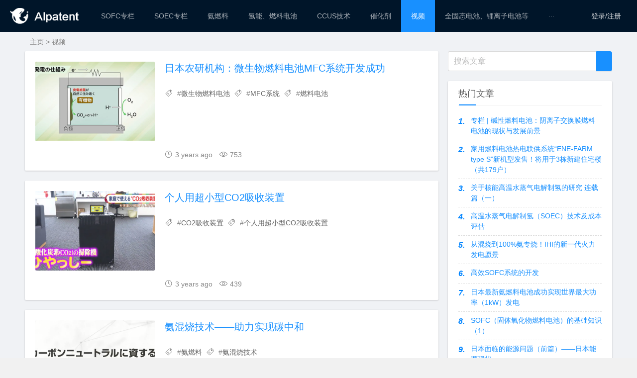

--- FILE ---
content_type: text/html; charset=utf-8
request_url: https://x.aipatent.com/list/d3470f50-21cb-11ec-97f6-51413f99eaf3?current=2
body_size: 44291
content:
<!doctype html><html lang="zh" data-server-rendered="true"><head><title>视频 - AIpatent研发情报汇编</title> <meta charset="utf-8"> <meta http-equiv="X-UA-Compatible" content="IE=edge"> <meta name="keywords" content="微生物燃料电池 · MFC系统 · 燃料电池 · CO2吸收装置 · 个人用超小型CO2吸收装置 · 氨燃料 · 氨混烧技术 · 零碳氢制造 · 氢能 · 制氢实证 · 氢能研究 · 水电解制氢 · 全固态电池 · 日产 · 加氢站 · 丰田新款MIRAI · FCV · 氢燃料汽车 · 氢供应网络 · 氢燃料飞机 · 氢利用工厂 · 二氧化碳零排放工厂 · 氢能发电 · 氢能利用"> <meta name="description" content="日本农研机构：微生物燃料电池MFC系统开发成功 · 个人用超小型CO2吸收装置 · 氨混烧技术——助力实现碳中和 · 日本中小企业独立开展零碳氢制造实证实验 · 日本横滨国立大学：新能源革命——水电解制氢技术研究 · 日产“全固态电池”开发现场探访 · 三菱化工机：打包型加氢站VR参观 · 丰田新款MIRAI：技术&amp;续航里程挑战 · 空客×川崎重工：对“氢供应网络”构建展开调查 · 松下启动世界首个氢利用“二氧化碳零排放”工厂"> <meta http-equiv="content-type" content="text/html;charset=utf-8"> <meta name="viewport" content="initial-scale=1, maximum-scale=1, user-scalable=no, minimal-ui"> <meta name="msapplication-TileImage" content="images/icons/icon-144x144.png"> <meta name="msapplication-TileColor" content="#2F3BA2"> <meta name="apple-mobile-web-app-capable" content="yes"> <meta name="apple-mobile-web-app-status-bar-style" content="black"> <meta name="apple-mobile-web-app-title" content="Weather PWA"> <link rel="apple-touch-icon" href="/logo.png"> <link rel="shortcut icon" href="/favicon.ico" type="image/x-icon"><link rel="stylesheet" href="/public/static/css/common.64c9dd3e.css"><link rel="stylesheet" href="/public/static/css/list/index.f050a174.css"></head> <body><div id="app" data-server-rendered="true"><div class="main"><section id="components-layout-demo-fixed" class="ant-layout"><header class="ant-layout-header"><header class="header"><div class="container"><a href="/" class="logo-area"><img src="/public/static/img/logo.8a76f81c.png" alt="AIptent-logo" class="img"></a> <div class="m-nav-btn"><i class="iconfont icon-category"></i></div> <!----> <div class="rightContent"><span class="ant-pro-global-header-index-action ant-dropdown-trigger"><!----> <!----></span></div></div></header></header> <main class="ant-layout-content"><div class="main-view"><div><div><nav class="breadcrumb container"><a href="/" title="主页">主页</a> &gt;
        <a href="/list/d3470f50-21cb-11ec-97f6-51413f99eaf3" title="视频">视频</a></nav> <div id="content" class="content container clearfix"><section id="mainbox" class="fl br mb"><div class="new-post"><div><article class="article-list br mb sb clearfix"><figure class="figure fl"><a href="/日本农研机构：微生物燃料电池MFC系统开发成功/a1c0acf0-4f8f-11ed-8b61-8dd9ff9c157e" target="_blank" title="日本农研机构：微生物燃料电池MFC系统开发成功" class="thumbnail"><img src="/public/FileRecv/2022/10/19/2.CTK9o8k7L.png" alt="日本农研机构：微生物燃料电池MFC系统开发成功" class="img-cover br"></a></figure> <div class="content"><h2 class="title m-multi-ellipsis"><a href="/日本农研机构：微生物燃料电池MFC系统开发成功/a1c0acf0-4f8f-11ed-8b61-8dd9ff9c157e" target="_blank" title="日本农研机构：微生物燃料电池MFC系统开发成功">日本农研机构：微生物燃料电池MFC系统开发成功</a></h2> <p class="intro hidden-sm"><span class="hidden-sm-md-lg tag ellipsis"><i class="iconfont icon-tag"></i> #<a href="/tag/d4189020-21cb-11ec-97f6-51413f99eaf3" target="_blank" title="微生物燃料电池">微生物燃料电池</a></span><span class="hidden-sm-md-lg tag ellipsis"><i class="iconfont icon-tag"></i> #<a href="/tag/a1bf9b80-4f8f-11ed-8b61-8dd9ff9c157e" target="_blank" title="MFC系统">MFC系统</a></span><span class="hidden-sm-md-lg tag ellipsis"><i class="iconfont icon-tag"></i> #<a href="/tag/d3c7d810-21cb-11ec-97f6-51413f99eaf3" target="_blank" title="燃料电池">燃料电池</a></span></p> <p class="data clearfix"><time datetime="2019-11-07" class="time fl"><i class="iconfont icon-time"></i>3 years ago</time> <span class="view fl"><i class="iconfont icon-view"></i>753</span></p></div></article><article class="article-list br mb sb clearfix"><figure class="figure fl"><a href="/个人用超小型CO2吸收装置/1f23c930-4f8f-11ed-9b4d-33f88105b2d4" target="_blank" title="个人用超小型CO2吸收装置" class="thumbnail"><img src="/public/FileRecv/2022/10/19/2.TzXp5IT-s.png" alt="个人用超小型CO2吸收装置" class="img-cover br"></a></figure> <div class="content"><h2 class="title m-multi-ellipsis"><a href="/个人用超小型CO2吸收装置/1f23c930-4f8f-11ed-9b4d-33f88105b2d4" target="_blank" title="个人用超小型CO2吸收装置">个人用超小型CO2吸收装置</a></h2> <p class="intro hidden-sm"><span class="hidden-sm-md-lg tag ellipsis"><i class="iconfont icon-tag"></i> #<a href="/tag/1f22b7c0-4f8f-11ed-9b4d-33f88105b2d4" target="_blank" title="CO2吸收装置">CO2吸收装置</a></span><span class="hidden-sm-md-lg tag ellipsis"><i class="iconfont icon-tag"></i> #<a href="/tag/1f237b10-4f8f-11ed-9b4d-33f88105b2d4" target="_blank" title="个人用超小型CO2吸收装置">个人用超小型CO2吸收装置</a></span></p> <p class="data clearfix"><time datetime="2019-11-07" class="time fl"><i class="iconfont icon-time"></i>3 years ago</time> <span class="view fl"><i class="iconfont icon-view"></i>439</span></p></div></article><article class="article-list br mb sb clearfix"><figure class="figure fl"><a href="/氨混烧技术——助力实现碳中和/2408aaf0-f5e0-11ec-9c80-0f7789b25ef3" target="_blank" title="氨混烧技术——助力实现碳中和" class="thumbnail"><img src="/public/FileRecv/2022/06/27/0.iw6JnbHMN.png" alt="氨混烧技术——助力实现碳中和" class="img-cover br"></a></figure> <div class="content"><h2 class="title m-multi-ellipsis"><a href="/氨混烧技术——助力实现碳中和/2408aaf0-f5e0-11ec-9c80-0f7789b25ef3" target="_blank" title="氨混烧技术——助力实现碳中和">氨混烧技术——助力实现碳中和</a></h2> <p class="intro hidden-sm"><span class="hidden-sm-md-lg tag ellipsis"><i class="iconfont icon-tag"></i> #<a href="/tag/d475cb50-21cb-11ec-97f6-51413f99eaf3" target="_blank" title="氨燃料">氨燃料</a></span><span class="hidden-sm-md-lg tag ellipsis"><i class="iconfont icon-tag"></i> #<a href="/tag/d5a52390-21cb-11ec-97f6-51413f99eaf3" target="_blank" title="氨混烧技术">氨混烧技术</a></span></p> <p class="data clearfix"><time datetime="2019-11-07" class="time fl"><i class="iconfont icon-time"></i>4 years ago</time> <span class="view fl"><i class="iconfont icon-view"></i>808</span></p></div></article><article class="article-list br mb sb clearfix"><figure class="figure fl"><a href="/日本中小企业独立开展零碳氢制造实证实验/d21e7c70-da68-11ec-a2bd-252e58321ddd" target="_blank" title="日本中小企业独立开展零碳氢制造实证实验" class="thumbnail"><img src="/public/FileRecv/2022/05/23/1.ZlVTLy4na.png" alt="日本中小企业独立开展零碳氢制造实证实验" class="img-cover br"></a></figure> <div class="content"><h2 class="title m-multi-ellipsis"><a href="/日本中小企业独立开展零碳氢制造实证实验/d21e7c70-da68-11ec-a2bd-252e58321ddd" target="_blank" title="日本中小企业独立开展零碳氢制造实证实验">日本中小企业独立开展零碳氢制造实证实验</a></h2> <p class="intro hidden-sm"><span class="hidden-sm-md-lg tag ellipsis"><i class="iconfont icon-tag"></i> #<a href="/tag/e65ea950-ba31-11ec-82e0-dd6acc75ce49" target="_blank" title="零碳氢制造">零碳氢制造</a></span><span class="hidden-sm-md-lg tag ellipsis"><i class="iconfont icon-tag"></i> #<a href="/tag/d3f550b1-21cb-11ec-97f6-51413f99eaf3" target="_blank" title="氢能">氢能</a></span><span class="hidden-sm-md-lg tag ellipsis"><i class="iconfont icon-tag"></i> #<a href="/tag/d21ccec0-da68-11ec-a2bd-252e58321ddd" target="_blank" title="制氢实证">制氢实证</a></span></p> <p class="data clearfix"><time datetime="2019-11-07" class="time fl"><i class="iconfont icon-time"></i>4 years ago</time> <span class="view fl"><i class="iconfont icon-view"></i>667</span></p></div></article><article class="article-list br mb sb clearfix"><figure class="figure fl"><a href="/日本横滨国立大学：新能源革命——水电解制氢技术研究/c1b19f60-d4e7-11ec-8022-df586d41bbbd" target="_blank" title="日本横滨国立大学：新能源革命——水电解制氢技术研究" class="thumbnail"><img src="/public/FileRecv/2022/05/16/1.76wozDKmD.png" alt="日本横滨国立大学：新能源革命——水电解制氢技术研究" class="img-cover br"></a></figure> <div class="content"><h2 class="title m-multi-ellipsis"><a href="/日本横滨国立大学：新能源革命——水电解制氢技术研究/c1b19f60-d4e7-11ec-8022-df586d41bbbd" target="_blank" title="日本横滨国立大学：新能源革命——水电解制氢技术研究">日本横滨国立大学：新能源革命——水电解制氢技术研究</a></h2> <p class="intro hidden-sm"><span class="hidden-sm-md-lg tag ellipsis"><i class="iconfont icon-tag"></i> #<a href="/tag/c1af0750-d4e7-11ec-8022-df586d41bbbd" target="_blank" title="氢能研究">氢能研究</a></span><span class="hidden-sm-md-lg tag ellipsis"><i class="iconfont icon-tag"></i> #<a href="/tag/d45c4fe3-21cb-11ec-97f6-51413f99eaf3" target="_blank" title="水电解制氢">水电解制氢</a></span></p> <p class="data clearfix"><time datetime="2019-11-07" class="time fl"><i class="iconfont icon-time"></i>4 years ago</time> <span class="view fl"><i class="iconfont icon-view"></i>676</span></p></div></article><article class="article-list br mb sb clearfix"><figure class="figure fl"><a href="/日产“全固态电池”开发现场探访/5d25cfb0-cf5d-11ec-a2bd-252e58321ddd" target="_blank" title="日产“全固态电池”开发现场探访" class="thumbnail"><img src="/public/FileRecv/2022/05/09/1.USDEXJhfv.png" alt="日产“全固态电池”开发现场探访" class="img-cover br"></a></figure> <div class="content"><h2 class="title m-multi-ellipsis"><a href="/日产“全固态电池”开发现场探访/5d25cfb0-cf5d-11ec-a2bd-252e58321ddd" target="_blank" title="日产“全固态电池”开发现场探访">日产“全固态电池”开发现场探访</a></h2> <p class="intro hidden-sm"><span class="hidden-sm-md-lg tag ellipsis"><i class="iconfont icon-tag"></i> #<a href="/tag/d3d74160-21cb-11ec-97f6-51413f99eaf3" target="_blank" title="全固态电池">全固态电池</a></span><span class="hidden-sm-md-lg tag ellipsis"><i class="iconfont icon-tag"></i> #<a href="/tag/d3ce8ed0-21cb-11ec-97f6-51413f99eaf3" target="_blank" title="日产">日产</a></span></p> <p class="data clearfix"><time datetime="2019-11-07" class="time fl"><i class="iconfont icon-time"></i>4 years ago</time> <span class="view fl"><i class="iconfont icon-view"></i>754</span></p></div></article><article class="article-list br mb sb clearfix"><figure class="figure fl"><a href="/三菱化工机：打包型加氢站VR参观/70334ac0-cc37-11ec-a6c5-0f9fa36febfa" target="_blank" title="三菱化工机：打包型加氢站VR参观" class="thumbnail"><img src="/public/FileRecv/2022/05/05/1.9zQSl_xWd.png" alt="三菱化工机：打包型加氢站VR参观" class="img-cover br"></a></figure> <div class="content"><h2 class="title m-multi-ellipsis"><a href="/三菱化工机：打包型加氢站VR参观/70334ac0-cc37-11ec-a6c5-0f9fa36febfa" target="_blank" title="三菱化工机：打包型加氢站VR参观">三菱化工机：打包型加氢站VR参观</a></h2> <p class="intro hidden-sm"><span class="hidden-sm-md-lg tag ellipsis"><i class="iconfont icon-tag"></i> #<a href="/tag/d3f550b1-21cb-11ec-97f6-51413f99eaf3" target="_blank" title="氢能">氢能</a></span><span class="hidden-sm-md-lg tag ellipsis"><i class="iconfont icon-tag"></i> #<a href="/tag/d431bd70-21cb-11ec-97f6-51413f99eaf3" target="_blank" title="加氢站">加氢站</a></span></p> <p class="data clearfix"><time datetime="2019-11-07" class="time fl"><i class="iconfont icon-time"></i>4 years ago</time> <span class="view fl"><i class="iconfont icon-view"></i>994</span></p></div></article><article class="article-list br mb sb clearfix"><figure class="figure fl"><a href="/丰田新款MIRAI：技术续航里程挑战/12591ba0-cc37-11ec-82e0-dd6acc75ce49" target="_blank" title="丰田新款MIRAI：技术&amp;续航里程挑战" class="thumbnail"><img src="/public/FileRecv/2022/05/05/2.BHuS_MT2n.png" alt="丰田新款MIRAI：技术&amp;续航里程挑战" class="img-cover br"></a></figure> <div class="content"><h2 class="title m-multi-ellipsis"><a href="/丰田新款MIRAI：技术续航里程挑战/12591ba0-cc37-11ec-82e0-dd6acc75ce49" target="_blank" title="丰田新款MIRAI：技术&amp;续航里程挑战">丰田新款MIRAI：技术&amp;续航里程挑战</a></h2> <p class="intro hidden-sm"><span class="hidden-sm-md-lg tag ellipsis"><i class="iconfont icon-tag"></i> #<a href="/tag/12576df0-cc37-11ec-82e0-dd6acc75ce49" target="_blank" title="丰田新款MIRAI">丰田新款MIRAI</a></span><span class="hidden-sm-md-lg tag ellipsis"><i class="iconfont icon-tag"></i> #<a href="/tag/d3d2d491-21cb-11ec-97f6-51413f99eaf3" target="_blank" title="FCV">FCV</a></span><span class="hidden-sm-md-lg tag ellipsis"><i class="iconfont icon-tag"></i> #<a href="/tag/d48ab2e3-21cb-11ec-97f6-51413f99eaf3" target="_blank" title="氢燃料汽车">氢燃料汽车</a></span></p> <p class="data clearfix"><time datetime="2019-11-07" class="time fl"><i class="iconfont icon-time"></i>4 years ago</time> <span class="view fl"><i class="iconfont icon-view"></i>1205</span></p></div></article><article class="article-list br mb sb clearfix"><figure class="figure fl"><a href="/空客×川崎重工：对“氢供应网络”构建展开调查/bd09a930-cc36-11ec-a2bd-252e58321ddd" target="_blank" title="空客×川崎重工：对“氢供应网络”构建展开调查" class="thumbnail"><img src="/public/FileRecv/2022/05/05/2.hzShk7gqT.png" alt="空客×川崎重工：对“氢供应网络”构建展开调查" class="img-cover br"></a></figure> <div class="content"><h2 class="title m-multi-ellipsis"><a href="/空客×川崎重工：对“氢供应网络”构建展开调查/bd09a930-cc36-11ec-a2bd-252e58321ddd" target="_blank" title="空客×川崎重工：对“氢供应网络”构建展开调查">空客×川崎重工：对“氢供应网络”构建展开调查</a></h2> <p class="intro hidden-sm"><span class="hidden-sm-md-lg tag ellipsis"><i class="iconfont icon-tag"></i> #<a href="/tag/bd07ad60-cc36-11ec-a2bd-252e58321ddd" target="_blank" title="氢供应网络">氢供应网络</a></span><span class="hidden-sm-md-lg tag ellipsis"><i class="iconfont icon-tag"></i> #<a href="/tag/bd090cf0-cc36-11ec-a2bd-252e58321ddd" target="_blank" title="氢燃料飞机">氢燃料飞机</a></span></p> <p class="data clearfix"><time datetime="2019-11-07" class="time fl"><i class="iconfont icon-time"></i>4 years ago</time> <span class="view fl"><i class="iconfont icon-view"></i>468</span></p></div></article><article class="article-list br mb sb clearfix"><figure class="figure fl"><a href="/松下启动世界首个氢利用“二氧化碳零排放”工厂/29e77260-cc1b-11ec-8022-df586d41bbbd" target="_blank" title="松下启动世界首个氢利用“二氧化碳零排放”工厂" class="thumbnail"><img src="/public/FileRecv/2022/05/05/2.dNyxPuLam.png" alt="松下启动世界首个氢利用“二氧化碳零排放”工厂" class="img-cover br"></a></figure> <div class="content"><h2 class="title m-multi-ellipsis"><a href="/松下启动世界首个氢利用“二氧化碳零排放”工厂/29e77260-cc1b-11ec-8022-df586d41bbbd" target="_blank" title="松下启动世界首个氢利用“二氧化碳零排放”工厂">松下启动世界首个氢利用“二氧化碳零排放”工厂</a></h2> <p class="intro hidden-sm"><span class="hidden-sm-md-lg tag ellipsis"><i class="iconfont icon-tag"></i> #<a href="/tag/29e37ac0-cc1b-11ec-8022-df586d41bbbd" target="_blank" title="氢利用工厂">氢利用工厂</a></span><span class="hidden-sm-md-lg tag ellipsis"><i class="iconfont icon-tag"></i> #<a href="/tag/29e4b340-cc1b-11ec-8022-df586d41bbbd" target="_blank" title="二氧化碳零排放工厂">二氧化碳零排放工厂</a></span><span class="hidden-sm-md-lg tag ellipsis"><i class="iconfont icon-tag"></i> #<a href="/tag/d4aa96f2-21cb-11ec-97f6-51413f99eaf3" target="_blank" title="氢能发电">氢能发电</a></span><span class="hidden-sm-md-lg tag ellipsis"><i class="iconfont icon-tag"></i> #<a href="/tag/d53d8825-21cb-11ec-97f6-51413f99eaf3" target="_blank" title="氢能利用">氢能利用</a></span></p> <p class="data clearfix"><time datetime="2019-11-07" class="time fl"><i class="iconfont icon-time"></i>4 years ago</time> <span class="view fl"><i class="iconfont icon-view"></i>673</span></p></div></article></div></div> <ul unselectable="unselectable" class="pagebar ant-pagination"><li title="上一页" tabIndex="0" class=" ant-pagination-prev"><a class="ant-pagination-item-link"><i aria-label="图标: left" class="anticon anticon-left"><svg viewBox="64 64 896 896" focusable="false" data-icon="left" width="1em" height="1em" fill="currentColor" aria-hidden="true"><path d="M724 218.3V141c0-6.7-7.7-10.4-12.9-6.3L260.3 486.8a31.86 31.86 0 0 0 0 50.3l450.8 352.1c5.3 4.1 12.9.4 12.9-6.3v-77.3c0-4.9-2.3-9.6-6.1-12.6l-360-281 360-281.1c3.8-3 6.1-7.7 6.1-12.6z"></path></svg></i></a></li><li title="1" tabIndex="0" class="ant-pagination-item ant-pagination-item-1"><a href="?current=1">1</a></li><li title="2" tabIndex="0" class="ant-pagination-item ant-pagination-item-2 ant-pagination-item-active"><a href="?current=2">2</a></li><li title="3" tabIndex="0" class="ant-pagination-item ant-pagination-item-3"><a href="?current=3">3</a></li><li title="4" tabIndex="0" class="ant-pagination-item ant-pagination-item-4"><a href="?current=4">4</a></li><li title="5" tabIndex="0" class="ant-pagination-item ant-pagination-item-5"><a href="?current=5">5</a></li><li title="6" tabIndex="0" class="ant-pagination-item ant-pagination-item-6"><a href="?current=6">6</a></li><li title="下一页" tabIndex="0" class=" ant-pagination-next"><a class="ant-pagination-item-link"><i aria-label="图标: right" class="anticon anticon-right"><svg viewBox="64 64 896 896" focusable="false" data-icon="right" width="1em" height="1em" fill="currentColor" aria-hidden="true"><path d="M765.7 486.8L314.9 134.7A7.97 7.97 0 0 0 302 141v77.3c0 4.9 2.3 9.6 6.1 12.6l360 281.1-360 281.1c-3.9 3-6.1 7.7-6.1 12.6V883c0 6.7 7.7 10.4 12.9 6.3l450.8-352.1a31.96 31.96 0 0 0 0-50.4z"></path></svg></i></a></li><li class="ant-pagination-options"><div class="ant-pagination-options-quick-jumper">跳至<input type="text" value="">页</div></li></ul></section> <aside id="sidebar" class="hidden-sm-md-lg fr"><div class="theiaStickySidebar"><span class="mb ant-input-search ant-input-search-enter-button ant-input-search-large ant-input-group-wrapper ant-input-group-wrapper-lg"><span class="ant-input-wrapper ant-input-group"><input placeholder="搜索文章" type="text" value="" class="ant-input ant-input-lg"><span class="ant-input-group-addon"><button type="button" class="ant-btn ant-btn-primary ant-btn-lg ant-input-search-button"><i aria-label="图标: search" class="anticon anticon-search"><!----></i></button></span></span></span> <section id="aside_hot" class="widget widget_aside_hot sb br mb"><p class="c-title mb"><span class="name">热门文章</span></p> <ul class="widget-content aside_hot"><li class="clearfix"><span class="list list-1">1.</span><a href="/专栏 | 碱性燃料电池：阴离子交换膜燃料电池的现状与发展前景/d4eef2f0-21cb-11ec-97f6-51413f99eaf3" target="_blank" title="专栏 | 碱性燃料电池：阴离子交换膜燃料电池的现状与发展前景">专栏 | 碱性燃料电池：阴离子交换膜燃料电池的现状与发展前景</a></li><li class="clearfix"><span class="list list-1">2.</span><a href="/家用燃料电池热电联供系统“ENE-FARM type S”新机型发售！将用于3栋新建住宅楼（共179户）/d4677371-21cb-11ec-97f6-51413f99eaf3" target="_blank" title="家用燃料电池热电联供系统“ENE-FARM type S”新机型发售！将用于3栋新建住宅楼（共179户）">家用燃料电池热电联供系统“ENE-FARM type S”新机型发售！将用于3栋新建住宅楼（共179户）</a></li><li class="clearfix"><span class="list list-1">3.</span><a href="/关于核能高温水蒸气电解制氢的研究   连载篇（一）/d4443400-21cb-11ec-97f6-51413f99eaf3" target="_blank" title="关于核能高温水蒸气电解制氢的研究   连载篇（一）">关于核能高温水蒸气电解制氢的研究   连载篇（一）</a></li><li class="clearfix"><span class="list list-1">4.</span><a href="/高温水蒸气电解制氢（SOEC）技术及成本评估/d601c280-21cb-11ec-97f6-51413f99eaf3" target="_blank" title="高温水蒸气电解制氢（SOEC）技术及成本评估">高温水蒸气电解制氢（SOEC）技术及成本评估</a></li><li class="clearfix"><span class="list list-1">5.</span><a href="/从混烧到100氨专烧！IHI的新一代火力发电愿景/d5c52eb0-21cb-11ec-97f6-51413f99eaf3" target="_blank" title="从混烧到100%氨专烧！IHI的新一代火力发电愿景">从混烧到100%氨专烧！IHI的新一代火力发电愿景</a></li><li class="clearfix"><span class="list list-1">6.</span><a href="/高效SOFC系统的开发/d4f3d4f0-21cb-11ec-97f6-51413f99eaf3" target="_blank" title="高效SOFC系统的开发">高效SOFC系统的开发</a></li><li class="clearfix"><span class="list list-1">7.</span><a href="/日本最新氨燃料电池成功实现世界最大功率（1kW）发电/d42a1c50-21cb-11ec-97f6-51413f99eaf3" target="_blank" title="日本最新氨燃料电池成功实现世界最大功率（1kW）发电">日本最新氨燃料电池成功实现世界最大功率（1kW）发电</a></li><li class="clearfix"><span class="list list-1">8.</span><a href="/SOFC（固体氧化物燃料电池）的基础知识（1）/d4389b44-21cb-11ec-97f6-51413f99eaf3" target="_blank" title="SOFC（固体氧化物燃料电池）的基础知识（1）">SOFC（固体氧化物燃料电池）的基础知识（1）</a></li><li class="clearfix"><span class="list list-1">9.</span><a href="/日本面临的能源问题（前篇）——日本能源现状/d47dba90-21cb-11ec-97f6-51413f99eaf3" target="_blank" title="日本面临的能源问题（前篇）——日本能源现状">日本面临的能源问题（前篇）——日本能源现状</a></li><li class="clearfix"><span class="list list-1">10.</span><a href="/日本固态电池第一人的专利申请之路/d4147170-21cb-11ec-97f6-51413f99eaf3" target="_blank" title="日本固态电池第一人的专利申请之路">日本固态电池第一人的专利申请之路</a></li></ul></section> <section id="divTags" class="widget widget_tags sb br mb"><p class="c-title mb"><span class="name">热门标签</span></p> <ul class="widget-content divTags"><li><a href="/tag/d3c9faf0-21cb-11ec-97f6-51413f99eaf3" target="_blank" title="AIpatent">AIpatent<span class="tag-count"> (694)</span></a></li><li><a href="/tag/d3f550b1-21cb-11ec-97f6-51413f99eaf3" target="_blank" title="氢能">氢能<span class="tag-count"> (307)</span></a></li><li><a href="/tag/d3c7d810-21cb-11ec-97f6-51413f99eaf3" target="_blank" title="燃料电池">燃料电池<span class="tag-count"> (214)</span></a></li><li><a href="/tag/d4189021-21cb-11ec-97f6-51413f99eaf3" target="_blank" title="氢燃料电池">氢燃料电池<span class="tag-count"> (136)</span></a></li><li><a href="/tag/d432f5f0-21cb-11ec-97f6-51413f99eaf3" target="_blank" title="材料结构">材料结构<span class="tag-count"> (132)</span></a></li><li><a href="/tag/d5044fb4-21cb-11ec-97f6-51413f99eaf3" target="_blank" title="碳中和">碳中和<span class="tag-count"> (124)</span></a></li><li><a href="/tag/d3d2d491-21cb-11ec-97f6-51413f99eaf3" target="_blank" title="FCV">FCV<span class="tag-count"> (110)</span></a></li><li><a href="/tag/d3f66222-21cb-11ec-97f6-51413f99eaf3" target="_blank" title="可再生能源">可再生能源<span class="tag-count"> (105)</span></a></li><li><a href="/tag/d3d48241-21cb-11ec-97f6-51413f99eaf3" target="_blank" title="锂离子电池">锂离子电池<span class="tag-count"> (105)</span></a></li><li><a href="/tag/d3c87450-21cb-11ec-97f6-51413f99eaf3" target="_blank" title="新能源汽车">新能源汽车<span class="tag-count"> (103)</span></a></li><li><a href="/tag/d3cc44e0-21cb-11ec-97f6-51413f99eaf3" target="_blank" title="EV">EV<span class="tag-count"> (95)</span></a></li><li><a href="/tag/d3d74160-21cb-11ec-97f6-51413f99eaf3" target="_blank" title="全固态电池">全固态电池<span class="tag-count"> (95)</span></a></li><li><a href="/tag/d3b401f0-21cb-11ec-97f6-51413f99eaf3" target="_blank" title="汽车电池">汽车电池<span class="tag-count"> (88)</span></a></li><li><a href="/tag/d437b0e0-21cb-11ec-97f6-51413f99eaf3" target="_blank" title="催化剂">催化剂<span class="tag-count"> (85)</span></a></li><li><a href="/tag/d3c9faf2-21cb-11ec-97f6-51413f99eaf3" target="_blank" title="电动汽车">电动汽车<span class="tag-count"> (84)</span></a></li><li><a href="/tag/d3cce120-21cb-11ec-97f6-51413f99eaf3" target="_blank" title="丰田">丰田<span class="tag-count"> (82)</span></a></li><li><a href="/tag/d3d8c800-21cb-11ec-97f6-51413f99eaf3" target="_blank" title="固态电池">固态电池<span class="tag-count"> (81)</span></a></li><li><a href="/tag/d475cb50-21cb-11ec-97f6-51413f99eaf3" target="_blank" title="氨燃料">氨燃料<span class="tag-count"> (79)</span></a></li><li><a href="/tag/d3dfcce0-21cb-11ec-97f6-51413f99eaf3" target="_blank" title="SOFC">SOFC<span class="tag-count"> (69)</span></a></li><li><a href="/tag/d53598e2-21cb-11ec-97f6-51413f99eaf3" target="_blank" title="绿氢">绿氢<span class="tag-count"> (69)</span></a></li><li><a href="/tag/d3cf7930-21cb-11ec-97f6-51413f99eaf3" target="_blank" title="燃料电池汽车">燃料电池汽车<span class="tag-count"> (63)</span></a></li><li><a href="/tag/d3b75d50-21cb-11ec-97f6-51413f99eaf3" target="_blank" title="未分类">未分类<span class="tag-count"> (55)</span></a></li><li><a href="/tag/d4534f31-21cb-11ec-97f6-51413f99eaf3" target="_blank" title="脱碳化">脱碳化<span class="tag-count"> (53)</span></a></li><li><a href="/tag/d4559922-21cb-11ec-97f6-51413f99eaf3" target="_blank" title="脱碳">脱碳<span class="tag-count"> (51)</span></a></li><li><a href="/tag/d4648d40-21cb-11ec-97f6-51413f99eaf3" target="_blank" title="环境保护">环境保护<span class="tag-count"> (48)</span></a></li><li><a href="/tag/d45487b1-21cb-11ec-97f6-51413f99eaf3" target="_blank" title="氢能社会">氢能社会<span class="tag-count"> (48)</span></a></li><li><a href="/tag/d431bd70-21cb-11ec-97f6-51413f99eaf3" target="_blank" title="加氢站">加氢站<span class="tag-count"> (47)</span></a></li><li><a href="/tag/d3f3ca12-21cb-11ec-97f6-51413f99eaf3" target="_blank" title="固体电解质">固体电解质<span class="tag-count"> (43)</span></a></li><li><a href="/tag/d3fe5160-21cb-11ec-97f6-51413f99eaf3" target="_blank" title="氢气">氢气<span class="tag-count"> (40)</span></a></li><li><a href="/tag/d4666200-21cb-11ec-97f6-51413f99eaf3" target="_blank" title="氨">氨<span class="tag-count"> (40)</span></a></li></ul></section></div></aside></div></div></div></div></main> <footer class="ant-layout-footer" style="text-align:center;"><div class="footer"><div class="links"><a href="https://www.aipatent.com/about" target="_blank">关于我们</a> <a href="https://www.aipatent.com/help" target="_blank">帮助指南</a> <a href="https://www.aipatent.com/product" target="_blank">相关产品</a></div> <p><a href="https://beian.miit.gov.cn/#/Integrated/index" target="_blank">© 2017-2026 AIpatent 京ICP备16019719号</a></p></div></footer></section></div></div> <script type="text/javascript">
                            var _paq = _paq || [];
                            /* tracker methods like &quot;setCustomDimension&quot; should be called before &quot;trackPageView&quot; */
                            _paq.push(['trackPageView']);
                            _paq.push(['enableLinkTracking']);
                            (function () {
                                var u = '//piwik.aipatent.com/';
                                _paq.push(['setTrackerUrl', u + 'piwik.php']);
                                _paq.push(['setSiteId', '5']);
                                var d = document, g = d.createElement('script'), s = d.getElementsByTagName('script')[0];
                                g.type = 'text/javascript';
                                g.async = true;
                                g.defer = true;
                                g.src = u + 'piwik.js';
                                s.parentNode.insertBefore(g, s);
                            })();
                        </script><script> window.__INITIAL_STATE__= {"locale":"zh","origin":"http:\u002F\u002Fx.aipatent.com","zh_url":"\u002Fzh\u002Flist\u002Fd3470f50-21cb-11ec-97f6-51413f99eaf3?current=2","jp_url":"\u002Fjp\u002Flist\u002Fd3470f50-21cb-11ec-97f6-51413f99eaf3?current=2","en_url":"\u002Fen\u002Flist\u002Fd3470f50-21cb-11ec-97f6-51413f99eaf3?current=2","meta":{"title":"视频 - AIpatent研发情报汇编","keywords":"微生物燃料电池 · MFC系统 · 燃料电池 · CO2吸收装置 · 个人用超小型CO2吸收装置 · 氨燃料 · 氨混烧技术 · 零碳氢制造 · 氢能 · 制氢实证 · 氢能研究 · 水电解制氢 · 全固态电池 · 日产 · 加氢站 · 丰田新款MIRAI · FCV · 氢燃料汽车 · 氢供应网络 · 氢燃料飞机 · 氢利用工厂 · 二氧化碳零排放工厂 · 氢能发电 · 氢能利用","description":"日本农研机构：微生物燃料电池MFC系统开发成功 · 个人用超小型CO2吸收装置 · 氨混烧技术——助力实现碳中和 · 日本中小企业独立开展零碳氢制造实证实验 · 日本横滨国立大学：新能源革命——水电解制氢技术研究 · 日产“全固态电池”开发现场探访 · 三菱化工机：打包型加氢站VR参观 · 丰田新款MIRAI：技术&续航里程挑战 · 空客×川崎重工：对“氢供应网络”构建展开调查 · 松下启动世界首个氢利用“二氧化碳零排放”工厂"},"breadcrumb":[{"name":"视频","url":"\u002Flist\u002Fd3470f50-21cb-11ec-97f6-51413f99eaf3"}],"categoryId":"d3470f50-21cb-11ec-97f6-51413f99eaf3","current":"2","pageSize":10,"categoryList":[{"id":"d3475d70-21cb-11ec-97f6-51413f99eaf3","title":"催化剂","parentId":null,"next":"d3470f50-21cb-11ec-97f6-51413f99eaf3"},{"id":"d347ab90-21cb-11ec-97f6-51413f99eaf3","title":"CCUS技术","parentId":null,"next":"d3475d70-21cb-11ec-97f6-51413f99eaf3"},{"id":"d347d2a0-21cb-11ec-97f6-51413f99eaf3","title":"氢能、燃料电池","parentId":null,"next":"d347ab90-21cb-11ec-97f6-51413f99eaf3"},{"id":"d34820c0-21cb-11ec-97f6-51413f99eaf3","title":"氨燃料","parentId":null,"next":"d347d2a0-21cb-11ec-97f6-51413f99eaf3"},{"id":"d34847d0-21cb-11ec-97f6-51413f99eaf3","title":"SOEC专栏","parentId":null,"next":"d34820c0-21cb-11ec-97f6-51413f99eaf3"},{"id":"d34895f0-21cb-11ec-97f6-51413f99eaf3","title":"SOFC专栏","parentId":null,"next":"d34847d0-21cb-11ec-97f6-51413f99eaf3"},{"id":"d3470f50-21cb-11ec-97f6-51413f99eaf3","title":"视频","parentId":null,"next":"39e88100-379b-11ec-b3f4-fb6663f36925"},{"id":"60e04aa0-414a-11ec-ba79-530d35d01d0f","title":"生物质燃料","parentId":null,"next":"816e5070-5c8c-11ec-988f-139c791dec50"},{"id":"816e5070-5c8c-11ec-988f-139c791dec50","title":"甲烷化","parentId":null,"next":"39a72fa0-7780-11ec-91c4-8dbed7f8b9eb"},{"id":"dd64f0e0-88de-11ec-a6c5-0f9fa36febfa","title":"可再生能源与其他","parentId":null,"next":"5b383020-aa74-11ec-a2bd-252e58321ddd"},{"id":"5b383020-aa74-11ec-a2bd-252e58321ddd","title":"半导体","parentId":null,"next":"52f84ac0-3ff3-11ed-925d-b985381cd497"},{"id":"39e88100-379b-11ec-b3f4-fb6663f36925","title":"全固态电池、锂离子电池等","parentId":null,"next":"60e04aa0-414a-11ec-ba79-530d35d01d0f"},{"id":"39a72fa0-7780-11ec-91c4-8dbed7f8b9eb","title":"新材料应用","parentId":null,"next":"dd64f0e0-88de-11ec-a6c5-0f9fa36febfa"},{"id":"52f84ac0-3ff3-11ed-925d-b985381cd497","title":"核能","parentId":null,"next":"897af320-7f79-11ed-8452-c761e6f2ce00"},{"id":"897af320-7f79-11ed-8452-c761e6f2ce00","title":"风力发电技术","parentId":null,"next":"9bb11f10-8a4b-11ed-ab9e-f1834b66db44"},{"id":"9bb11f10-8a4b-11ed-ab9e-f1834b66db44","title":"网络通信","parentId":null,"next":"06ba4810-8b1c-11ed-ab9e-f1834b66db44"},{"id":"06ba4810-8b1c-11ed-ab9e-f1834b66db44","title":"光伏","parentId":null,"next":"a95a0000-8c30-11ed-9d39-cf4445a530d1"},{"id":"ca5aada0-b961-11ed-87b9-953392c27b70","title":"视角·观点","parentId":null,"next":null},{"id":"a95a0000-8c30-11ed-9d39-cf4445a530d1","title":"生物医药","parentId":null,"next":"ca5aada0-b961-11ed-87b9-953392c27b70"}],"tagList":[{"id":"d3c9faf0-21cb-11ec-97f6-51413f99eaf3","title":"AIpatent","count":694},{"id":"d3f550b1-21cb-11ec-97f6-51413f99eaf3","title":"氢能","count":307},{"id":"d3c7d810-21cb-11ec-97f6-51413f99eaf3","title":"燃料电池","count":214},{"id":"d4189021-21cb-11ec-97f6-51413f99eaf3","title":"氢燃料电池","count":136},{"id":"d432f5f0-21cb-11ec-97f6-51413f99eaf3","title":"材料结构","count":132},{"id":"d5044fb4-21cb-11ec-97f6-51413f99eaf3","title":"碳中和","count":124},{"id":"d3d2d491-21cb-11ec-97f6-51413f99eaf3","title":"FCV","count":110},{"id":"d3f66222-21cb-11ec-97f6-51413f99eaf3","title":"可再生能源","count":105},{"id":"d3d48241-21cb-11ec-97f6-51413f99eaf3","title":"锂离子电池","count":105},{"id":"d3c87450-21cb-11ec-97f6-51413f99eaf3","title":"新能源汽车","count":103},{"id":"d3cc44e0-21cb-11ec-97f6-51413f99eaf3","title":"EV","count":95},{"id":"d3d74160-21cb-11ec-97f6-51413f99eaf3","title":"全固态电池","count":95},{"id":"d3b401f0-21cb-11ec-97f6-51413f99eaf3","title":"汽车电池","count":88},{"id":"d437b0e0-21cb-11ec-97f6-51413f99eaf3","title":"催化剂","count":85},{"id":"d3c9faf2-21cb-11ec-97f6-51413f99eaf3","title":"电动汽车","count":84},{"id":"d3cce120-21cb-11ec-97f6-51413f99eaf3","title":"丰田","count":82},{"id":"d3d8c800-21cb-11ec-97f6-51413f99eaf3","title":"固态电池","count":81},{"id":"d475cb50-21cb-11ec-97f6-51413f99eaf3","title":"氨燃料","count":79},{"id":"d3dfcce0-21cb-11ec-97f6-51413f99eaf3","title":"SOFC","count":69},{"id":"d53598e2-21cb-11ec-97f6-51413f99eaf3","title":"绿氢","count":69},{"id":"d3cf7930-21cb-11ec-97f6-51413f99eaf3","title":"燃料电池汽车","count":63},{"id":"d3b75d50-21cb-11ec-97f6-51413f99eaf3","title":"未分类","count":55},{"id":"d4534f31-21cb-11ec-97f6-51413f99eaf3","title":"脱碳化","count":53},{"id":"d4559922-21cb-11ec-97f6-51413f99eaf3","title":"脱碳","count":51},{"id":"d4648d40-21cb-11ec-97f6-51413f99eaf3","title":"环境保护","count":48},{"id":"d45487b1-21cb-11ec-97f6-51413f99eaf3","title":"氢能社会","count":48},{"id":"d431bd70-21cb-11ec-97f6-51413f99eaf3","title":"加氢站","count":47},{"id":"d3f3ca12-21cb-11ec-97f6-51413f99eaf3","title":"固体电解质","count":43},{"id":"d3fe5160-21cb-11ec-97f6-51413f99eaf3","title":"氢气","count":40},{"id":"d4666200-21cb-11ec-97f6-51413f99eaf3","title":"氨","count":40}],"articleList":{"count":54,"rows":[{"id":"a1c0acf0-4f8f-11ed-8b61-8dd9ff9c157e","title":"日本农研机构：微生物燃料电池MFC系统开发成功","thumbnail":"\u002Fpublic\u002FFileRecv\u002F2022\u002F10\u002F19\u002F2.CTK9o8k7L.png","tagIds":["d4189020-21cb-11ec-97f6-51413f99eaf3","a1bf9b80-4f8f-11ed-8b61-8dd9ff9c157e","d3c7d810-21cb-11ec-97f6-51413f99eaf3"],"categoryId":"d3470f50-21cb-11ec-97f6-51413f99eaf3","pv":"753","publishedAt":"2022-10-19T09:23:00.000Z","top":false,"allowComment":true,"status":"public","tagList":[{"id":"d4189020-21cb-11ec-97f6-51413f99eaf3","title":"微生物燃料电池"},{"id":"a1bf9b80-4f8f-11ed-8b61-8dd9ff9c157e","title":"MFC系统"},{"id":"d3c7d810-21cb-11ec-97f6-51413f99eaf3","title":"燃料电池"}],"commentLength":0},{"id":"1f23c930-4f8f-11ed-9b4d-33f88105b2d4","title":"个人用超小型CO2吸收装置","thumbnail":"\u002Fpublic\u002FFileRecv\u002F2022\u002F10\u002F19\u002F2.TzXp5IT-s.png","tagIds":["1f22b7c0-4f8f-11ed-9b4d-33f88105b2d4","1f237b10-4f8f-11ed-9b4d-33f88105b2d4"],"categoryId":"d3470f50-21cb-11ec-97f6-51413f99eaf3","pv":"439","publishedAt":"2022-10-19T09:19:21.000Z","top":false,"allowComment":true,"status":"public","tagList":[{"id":"1f22b7c0-4f8f-11ed-9b4d-33f88105b2d4","title":"CO2吸收装置"},{"id":"1f237b10-4f8f-11ed-9b4d-33f88105b2d4","title":"个人用超小型CO2吸收装置"}],"commentLength":0},{"id":"2408aaf0-f5e0-11ec-9c80-0f7789b25ef3","title":"氨混烧技术——助力实现碳中和","thumbnail":"\u002Fpublic\u002FFileRecv\u002F2022\u002F06\u002F27\u002F0.iw6JnbHMN.png","tagIds":["d475cb50-21cb-11ec-97f6-51413f99eaf3","d5a52390-21cb-11ec-97f6-51413f99eaf3"],"categoryId":"d3470f50-21cb-11ec-97f6-51413f99eaf3","pv":"808","publishedAt":"2022-06-27T06:12:36.000Z","top":false,"allowComment":true,"status":"public","tagList":[{"id":"d475cb50-21cb-11ec-97f6-51413f99eaf3","title":"氨燃料"},{"id":"d5a52390-21cb-11ec-97f6-51413f99eaf3","title":"氨混烧技术"}],"commentLength":0},{"id":"d21e7c70-da68-11ec-a2bd-252e58321ddd","title":"日本中小企业独立开展零碳氢制造实证实验","thumbnail":"\u002Fpublic\u002FFileRecv\u002F2022\u002F05\u002F23\u002F1.ZlVTLy4na.png","tagIds":["e65ea950-ba31-11ec-82e0-dd6acc75ce49","d3f550b1-21cb-11ec-97f6-51413f99eaf3","d21ccec0-da68-11ec-a2bd-252e58321ddd"],"categoryId":"d3470f50-21cb-11ec-97f6-51413f99eaf3","pv":"667","publishedAt":"2022-05-23T07:20:27.000Z","top":false,"allowComment":true,"status":"public","tagList":[{"id":"e65ea950-ba31-11ec-82e0-dd6acc75ce49","title":"零碳氢制造"},{"id":"d3f550b1-21cb-11ec-97f6-51413f99eaf3","title":"氢能"},{"id":"d21ccec0-da68-11ec-a2bd-252e58321ddd","title":"制氢实证"}],"commentLength":0},{"id":"c1b19f60-d4e7-11ec-8022-df586d41bbbd","title":"日本横滨国立大学：新能源革命——水电解制氢技术研究","thumbnail":"\u002Fpublic\u002FFileRecv\u002F2022\u002F05\u002F16\u002F1.76wozDKmD.png","tagIds":["c1af0750-d4e7-11ec-8022-df586d41bbbd","d45c4fe3-21cb-11ec-97f6-51413f99eaf3"],"categoryId":"d3470f50-21cb-11ec-97f6-51413f99eaf3","pv":"676","publishedAt":"2022-05-16T07:13:58.000Z","top":false,"allowComment":true,"status":"public","tagList":[{"id":"c1af0750-d4e7-11ec-8022-df586d41bbbd","title":"氢能研究"},{"id":"d45c4fe3-21cb-11ec-97f6-51413f99eaf3","title":"水电解制氢"}],"commentLength":0},{"id":"5d25cfb0-cf5d-11ec-a2bd-252e58321ddd","title":"日产“全固态电池”开发现场探访","thumbnail":"\u002Fpublic\u002FFileRecv\u002F2022\u002F05\u002F09\u002F1.USDEXJhfv.png","tagIds":["d3d74160-21cb-11ec-97f6-51413f99eaf3","d3ce8ed0-21cb-11ec-97f6-51413f99eaf3"],"categoryId":"d3470f50-21cb-11ec-97f6-51413f99eaf3","pv":"754","publishedAt":"2022-05-09T06:00:44.000Z","top":false,"allowComment":true,"status":"public","tagList":[{"id":"d3d74160-21cb-11ec-97f6-51413f99eaf3","title":"全固态电池"},{"id":"d3ce8ed0-21cb-11ec-97f6-51413f99eaf3","title":"日产"}],"commentLength":0},{"id":"70334ac0-cc37-11ec-a6c5-0f9fa36febfa","title":"三菱化工机：打包型加氢站VR参观","thumbnail":"\u002Fpublic\u002FFileRecv\u002F2022\u002F05\u002F05\u002F1.9zQSl_xWd.png","tagIds":["d431bd70-21cb-11ec-97f6-51413f99eaf3","d3f550b1-21cb-11ec-97f6-51413f99eaf3"],"categoryId":"d3470f50-21cb-11ec-97f6-51413f99eaf3","pv":"994","publishedAt":"2022-05-05T05:51:41.000Z","top":false,"allowComment":true,"status":"public","tagList":[{"id":"d3f550b1-21cb-11ec-97f6-51413f99eaf3","title":"氢能"},{"id":"d431bd70-21cb-11ec-97f6-51413f99eaf3","title":"加氢站"}],"commentLength":0},{"id":"12591ba0-cc37-11ec-82e0-dd6acc75ce49","title":"丰田新款MIRAI：技术&续航里程挑战","thumbnail":"\u002Fpublic\u002FFileRecv\u002F2022\u002F05\u002F05\u002F2.BHuS_MT2n.png","tagIds":["12576df0-cc37-11ec-82e0-dd6acc75ce49","d3d2d491-21cb-11ec-97f6-51413f99eaf3","d48ab2e3-21cb-11ec-97f6-51413f99eaf3"],"categoryId":"d3470f50-21cb-11ec-97f6-51413f99eaf3","pv":"1205","publishedAt":"2022-05-05T05:49:04.000Z","top":false,"allowComment":true,"status":"public","tagList":[{"id":"12576df0-cc37-11ec-82e0-dd6acc75ce49","title":"丰田新款MIRAI"},{"id":"d3d2d491-21cb-11ec-97f6-51413f99eaf3","title":"FCV"},{"id":"d48ab2e3-21cb-11ec-97f6-51413f99eaf3","title":"氢燃料汽车"}],"commentLength":0},{"id":"bd09a930-cc36-11ec-a2bd-252e58321ddd","title":"空客×川崎重工：对“氢供应网络”构建展开调查","thumbnail":"\u002Fpublic\u002FFileRecv\u002F2022\u002F05\u002F05\u002F2.hzShk7gqT.png","tagIds":["bd07ad60-cc36-11ec-a2bd-252e58321ddd","bd090cf0-cc36-11ec-a2bd-252e58321ddd"],"categoryId":"d3470f50-21cb-11ec-97f6-51413f99eaf3","pv":"468","publishedAt":"2022-05-05T05:46:41.000Z","top":false,"allowComment":true,"status":"public","tagList":[{"id":"bd07ad60-cc36-11ec-a2bd-252e58321ddd","title":"氢供应网络"},{"id":"bd090cf0-cc36-11ec-a2bd-252e58321ddd","title":"氢燃料飞机"}],"commentLength":0},{"id":"29e77260-cc1b-11ec-8022-df586d41bbbd","title":"松下启动世界首个氢利用“二氧化碳零排放”工厂","thumbnail":"\u002Fpublic\u002FFileRecv\u002F2022\u002F05\u002F05\u002F2.dNyxPuLam.png","tagIds":["29e37ac0-cc1b-11ec-8022-df586d41bbbd","29e4b340-cc1b-11ec-8022-df586d41bbbd","d4aa96f2-21cb-11ec-97f6-51413f99eaf3","d53d8825-21cb-11ec-97f6-51413f99eaf3"],"categoryId":"d3470f50-21cb-11ec-97f6-51413f99eaf3","pv":"673","publishedAt":"2022-05-05T02:29:16.000Z","top":false,"allowComment":true,"status":"public","tagList":[{"id":"29e37ac0-cc1b-11ec-8022-df586d41bbbd","title":"氢利用工厂"},{"id":"29e4b340-cc1b-11ec-8022-df586d41bbbd","title":"二氧化碳零排放工厂"},{"id":"d4aa96f2-21cb-11ec-97f6-51413f99eaf3","title":"氢能发电"},{"id":"d53d8825-21cb-11ec-97f6-51413f99eaf3","title":"氢能利用"}],"commentLength":0}]},"articleTopList":[{"id":"d4eef2f0-21cb-11ec-97f6-51413f99eaf3","title":"专栏 | 碱性燃料电池：阴离子交换膜燃料电池的现状与发展前景"},{"id":"d4677371-21cb-11ec-97f6-51413f99eaf3","title":"家用燃料电池热电联供系统“ENE-FARM type S”新机型发售！将用于3栋新建住宅楼（共179户）"},{"id":"d4443400-21cb-11ec-97f6-51413f99eaf3","title":"关于核能高温水蒸气电解制氢的研究   连载篇（一）"},{"id":"d601c280-21cb-11ec-97f6-51413f99eaf3","title":"高温水蒸气电解制氢（SOEC）技术及成本评估"},{"id":"d5c52eb0-21cb-11ec-97f6-51413f99eaf3","title":"从混烧到100%氨专烧！IHI的新一代火力发电愿景"},{"id":"d4f3d4f0-21cb-11ec-97f6-51413f99eaf3","title":"高效SOFC系统的开发"},{"id":"d42a1c50-21cb-11ec-97f6-51413f99eaf3","title":"日本最新氨燃料电池成功实现世界最大功率（1kW）发电"},{"id":"d4389b44-21cb-11ec-97f6-51413f99eaf3","title":"SOFC（固体氧化物燃料电池）的基础知识（1）"},{"id":"d47dba90-21cb-11ec-97f6-51413f99eaf3","title":"日本面临的能源问题（前篇）——日本能源现状"},{"id":"d4147170-21cb-11ec-97f6-51413f99eaf3","title":"日本固态电池第一人的专利申请之路"}]};</script><script type="text/javascript" src="/public/static/js/runtime.33a77f79.js"></script><script type="text/javascript" src="/public/static/js/chunk/common.274af698.js"></script><script type="text/javascript" src="/public/static/js/chunk/list/index.cee1c00f.js"></script></body></html>